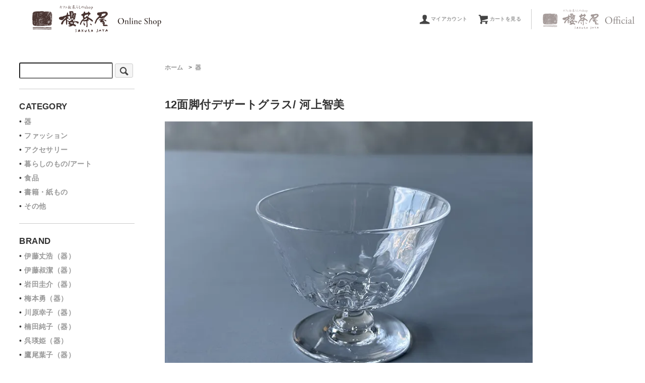

--- FILE ---
content_type: text/html; charset=EUC-JP
request_url: https://sakurajaya.shop-pro.jp/?pid=181937813
body_size: 6867
content:
<!DOCTYPE html PUBLIC "-//W3C//DTD XHTML 1.0 Transitional//EN" "http://www.w3.org/TR/xhtml1/DTD/xhtml1-transitional.dtd">
<html xmlns:og="http://ogp.me/ns#" xmlns:fb="http://www.facebook.com/2008/fbml" xmlns:mixi="http://mixi-platform.com/ns#" xmlns="http://www.w3.org/1999/xhtml" xml:lang="ja" lang="ja" dir="ltr">
<head>
<meta http-equiv="content-type" content="text/html; charset=euc-jp" />
<meta http-equiv="X-UA-Compatible" content="IE=edge,chrome=1" />
<title>12面脚付デザートグラス/ 河上智美 - 櫻茶屋オンラインショップ</title>
<meta name="Keywords" content="12面脚付デザートグラス/ 河上智美,櫻茶屋,徳島,器,ファッション,アクセサリー,暮らしのもの,書籍,グローサリー" />
<meta name="Description" content="櫻茶屋オンラインショップは、あなたの暮らしに寄り添うものを扱うお店です。" />
<meta name="Author" content="櫻茶屋" />
<meta name="Copyright" content="&amp;copy; sakurajaya" />
<meta http-equiv="content-style-type" content="text/css" />
<meta http-equiv="content-script-type" content="text/javascript" />
<link rel="stylesheet" href="https://sakurajaya.shop-pro.jp/css/framework/colormekit.css" type="text/css" />
<link rel="stylesheet" href="https://sakurajaya.shop-pro.jp/css/framework/colormekit-responsive.css" type="text/css" />
<link rel="stylesheet" href="https://img07.shop-pro.jp/PA01433/524/css/3/index.css?cmsp_timestamp=20191003133557" type="text/css" />
<link rel="stylesheet" href="https://img07.shop-pro.jp/PA01433/524/css/3/product.css?cmsp_timestamp=20191003133557" type="text/css" />

<link rel="alternate" type="application/rss+xml" title="rss" href="https://sakurajaya.shop-pro.jp/?mode=rss" />
<script type="text/javascript" src="//ajax.googleapis.com/ajax/libs/jquery/1.7.2/jquery.min.js" ></script>
<meta property="og:title" content="12面脚付デザートグラス/ 河上智美 - 櫻茶屋オンラインショップ" />
<meta property="og:description" content="櫻茶屋オンラインショップは、あなたの暮らしに寄り添うものを扱うお店です。" />
<meta property="og:url" content="https://sakurajaya.shop-pro.jp?pid=181937813" />
<meta property="og:site_name" content="櫻茶屋オンラインショップ" />
<meta property="og:image" content="https://img07.shop-pro.jp/PA01433/524/product/181937813.jpg?cmsp_timestamp=20240727193217"/>
<meta property="og:type" content="product" />
<meta property="product:price:amount" content="4620" />
<meta property="product:price:currency" content="JPY" />
<meta property="product:product_link" content="https://sakurajaya.shop-pro.jp?pid=181937813" />
<meta name="viewport" content="width=device-width; initial-scale=1.0" />
<meta name="facebook-domain-verification" content="gy7nj87mo61quf4dpz4sj47jgvnfzn" />
<script>
  var Colorme = {"page":"product","shop":{"account_id":"PA01433524","title":"\u6afb\u8336\u5c4b\u30aa\u30f3\u30e9\u30a4\u30f3\u30b7\u30e7\u30c3\u30d7"},"basket":{"total_price":0,"items":[]},"customer":{"id":null},"inventory_control":"product","product":{"shop_uid":"PA01433524","id":181937813,"name":"12\u9762\u811a\u4ed8\u30c7\u30b6\u30fc\u30c8\u30b0\u30e9\u30b9\/ \u6cb3\u4e0a\u667a\u7f8e","model_number":"","stock_num":9,"sales_price":4200,"sales_price_including_tax":4620,"variants":[],"category":{"id_big":2521236,"id_small":0},"groups":[{"id":2365985}],"members_price":4200,"members_price_including_tax":4620}};

  (function() {
    function insertScriptTags() {
      var scriptTagDetails = [];
      var entry = document.getElementsByTagName('script')[0];

      scriptTagDetails.forEach(function(tagDetail) {
        var script = document.createElement('script');

        script.type = 'text/javascript';
        script.src = tagDetail.src;
        script.async = true;

        if( tagDetail.integrity ) {
          script.integrity = tagDetail.integrity;
          script.setAttribute('crossorigin', 'anonymous');
        }

        entry.parentNode.insertBefore(script, entry);
      })
    }

    window.addEventListener('load', insertScriptTags, false);
  })();
</script>
<script async src="https://zen.one/analytics.js"></script>
</head>
<body>
<meta name="colorme-acc-payload" content="?st=1&pt=10029&ut=181937813&at=PA01433524&v=20260121122054&re=&cn=be83c19751d76743056b2edeb367949e" width="1" height="1" alt="" /><script>!function(){"use strict";Array.prototype.slice.call(document.getElementsByTagName("script")).filter((function(t){return t.src&&t.src.match(new RegExp("dist/acc-track.js$"))})).forEach((function(t){return document.body.removeChild(t)})),function t(c){var r=arguments.length>1&&void 0!==arguments[1]?arguments[1]:0;if(!(r>=c.length)){var e=document.createElement("script");e.onerror=function(){return t(c,r+1)},e.src="https://"+c[r]+"/dist/acc-track.js?rev=3",document.body.appendChild(e)}}(["acclog001.shop-pro.jp","acclog002.shop-pro.jp"])}();</script><script src="https://img.shop-pro.jp/tmpl_js/73/jquery.skOuterClick.js"></script>

     
    <header>
        <h1><a href="./"><img src="https://img21.shop-pro.jp/PA01433/524/etc/logo.png?cmsp_timestamp=20190901142703" width="421" height="88" alt="櫻茶屋オンラインショップ"/></a></h1>
        
         
        <ul id="p-nav">
            <li><a href="https://sakurajaya.shop-pro.jp/?mode=myaccount"><i class="icon-lg-b icon-user"></i>マイアカウント</a></li>
            <!--
                        -->
            <li><a href="https://sakurajaya.shop-pro.jp/cart/proxy/basket?shop_id=PA01433524&shop_domain=sakurajaya.shop-pro.jp"><i class="icon-lg-b icon-cart"></i>カートを見る</a></li>
            <li><a href="http://sakurajaya.com/" target="new"><img src="https://img21.shop-pro.jp/PA01433/524/etc/logo2.png?cmsp_timestamp=20190901142721" width="185" height="40" alt="櫻茶屋Officialへ"/></a></li>
        </ul>
         
                
        
        <div id="sp-icon" class="sp-close"><span></span></div>

        <div id="menu">
            <ul id="sub">
                <li><a href="https://sakurajaya.shop-pro.jp/?mode=myaccount"><i class="icon-lg-b icon-user"></i>マイアカウント</a></li>
                <li><a href="https://sakurajaya.shop-pro.jp/cart/proxy/basket?shop_id=PA01433524&shop_domain=sakurajaya.shop-pro.jp"><i class="icon-lg-b icon-cart va-30 mar_r_5"></i>カートを見る</a></li>
                <li><a href="http://sakurajaya.com/" target="new"><img src="https://img21.shop-pro.jp/PA01433/524/etc/logo3.png?cmsp_timestamp=20190603180826" width="175" height="26" alt="櫻茶屋Officialへ"/></a></li>
            </ul>
            
              <form action="https://sakurajaya.shop-pro.jp/" method="GET">
                <input type="hidden" name="mode" value="srh" />
                <input type="text" name="keyword" />
                <button class="btn btn-xs"><i class="icon-lg-b icon-search va-35"></i><span class="visible-phone mar_l_5 pad_r_5 txt_14">SEARCH</span></button>
              </form>
            
            
                                                <dl>
                    <dt>CATEGORY</dt>
                                      <dd>
                        <a href="https://sakurajaya.shop-pro.jp/?mode=cate&cbid=2521236&csid=0">
                                                    器
                        </a>
                      </dd>
                                                                    <dd>
                        <a href="https://sakurajaya.shop-pro.jp/?mode=cate&cbid=2521237&csid=0">
                                                    ファッション
                        </a>
                      </dd>
                                                                    <dd>
                        <a href="https://sakurajaya.shop-pro.jp/?mode=cate&cbid=2521238&csid=0">
                                                    アクセサリー
                        </a>
                      </dd>
                                                                    <dd>
                        <a href="https://sakurajaya.shop-pro.jp/?mode=cate&cbid=2521239&csid=0">
                                                    暮らしのもの/アート
                        </a>
                      </dd>
                                                                    <dd>
                        <a href="https://sakurajaya.shop-pro.jp/?mode=cate&cbid=2521241&csid=0">
                                                    食品
                        </a>
                      </dd>
                                                                    <dd>
                        <a href="https://sakurajaya.shop-pro.jp/?mode=cate&cbid=2521240&csid=0">
                                                    書籍・紙もの
                        </a>
                      </dd>
                                                                    <dd>
                        <a href="https://sakurajaya.shop-pro.jp/?mode=cate&cbid=2865012&csid=0">
                                                    その他
                        </a>
                      </dd>
                                    </dl>
                                          
            
                                                <dl>
                    <dt>BRAND</dt>
                                    <dd>
                      <a href="https://sakurajaya.shop-pro.jp/?mode=grp&gid=2766195">
                                                伊藤丈浩（器）
                      </a>
                    </dd>
                                                                  <dd>
                      <a href="https://sakurajaya.shop-pro.jp/?mode=grp&gid=2107001">
                                                伊藤叔潔（器）
                      </a>
                    </dd>
                                                                  <dd>
                      <a href="https://sakurajaya.shop-pro.jp/?mode=grp&gid=2057235">
                                                  <img src="https://img07.shop-pro.jp/PA01433/524/category/g_2057235.jpg?cmsp_timestamp=20251206195754" class="show hidden-phone mar_b_5" />
                                                岩田圭介（器）
                      </a>
                    </dd>
                                                                  <dd>
                      <a href="https://sakurajaya.shop-pro.jp/?mode=grp&gid=2655649">
                                                梅本勇（器）
                      </a>
                    </dd>
                                                                  <dd>
                      <a href="https://sakurajaya.shop-pro.jp/?mode=grp&gid=2720224">
                                                川原幸子（器）
                      </a>
                    </dd>
                                                                  <dd>
                      <a href="https://sakurajaya.shop-pro.jp/?mode=grp&gid=2879637">
                                                楠田純子（器）
                      </a>
                    </dd>
                                                                  <dd>
                      <a href="https://sakurajaya.shop-pro.jp/?mode=grp&gid=2814816">
                                                呉瑛姫（器）
                      </a>
                    </dd>
                                                                  <dd>
                      <a href="https://sakurajaya.shop-pro.jp/?mode=grp&gid=2057238">
                                                鷹尾葉子（器）
                      </a>
                    </dd>
                                                                  <dd>
                      <a href="https://sakurajaya.shop-pro.jp/?mode=grp&gid=2094556">
                                                高木浩二（器）
                      </a>
                    </dd>
                                                                  <dd>
                      <a href="https://sakurajaya.shop-pro.jp/?mode=grp&gid=2655652">
                                                田中信彦（器）
                      </a>
                    </dd>
                                                                  <dd>
                      <a href="https://sakurajaya.shop-pro.jp/?mode=grp&gid=2814586">
                                                鳥居明生（器）
                      </a>
                    </dd>
                                                                  <dd>
                      <a href="https://sakurajaya.shop-pro.jp/?mode=grp&gid=3136317">
                                                七尾うた子
                      </a>
                    </dd>
                                                                  <dd>
                      <a href="https://sakurajaya.shop-pro.jp/?mode=grp&gid=2821251">
                                                野口悦士（器）
                      </a>
                    </dd>
                                                                  <dd>
                      <a href="https://sakurajaya.shop-pro.jp/?mode=grp&gid=2438944">
                                                長谷川奈津（器）
                      </a>
                    </dd>
                                                                  <dd>
                      <a href="https://sakurajaya.shop-pro.jp/?mode=grp&gid=2656145">
                                                畠山雄介（器）
                      </a>
                    </dd>
                                                                  <dd>
                      <a href="https://sakurajaya.shop-pro.jp/?mode=grp&gid=2656499">
                                                村井大介（器）
                      </a>
                    </dd>
                                                                  <dd>
                      <a href="https://sakurajaya.shop-pro.jp/?mode=grp&gid=2830344">
                                                村井陽子（動物のオブジェ）
                      </a>
                    </dd>
                                                                  <dd>
                      <a href="https://sakurajaya.shop-pro.jp/?mode=grp&gid=2706692">
                                                山田睦美（器）
                      </a>
                    </dd>
                                                                  <dd>
                      <a href="https://sakurajaya.shop-pro.jp/?mode=grp&gid=2142606">
                                                WARAUHANA（木工）
                      </a>
                    </dd>
                                                                  <dd>
                      <a href="https://sakurajaya.shop-pro.jp/?mode=grp&gid=2484698">
                                                硝子の種（ガラス）
                      </a>
                    </dd>
                                                                  <dd>
                      <a href="https://sakurajaya.shop-pro.jp/?mode=grp&gid=2365985">
                                                河上智美（ガラス）
                      </a>
                    </dd>
                                                                  <dd>
                      <a href="https://sakurajaya.shop-pro.jp/?mode=grp&gid=2107746">
                                                SORTE GLASS/関野ゆうこ・亮（ガラス）
                      </a>
                    </dd>
                                                                  <dd>
                      <a href="https://sakurajaya.shop-pro.jp/?mode=grp&gid=2840221">
                                                能登朝奈（ガラス）
                      </a>
                    </dd>
                                                                  <dd>
                      <a href="https://sakurajaya.shop-pro.jp/?mode=grp&gid=2598068">
                                                井上陽子（アート）
                      </a>
                    </dd>
                                                                  <dd>
                      <a href="https://sakurajaya.shop-pro.jp/?mode=grp&gid=2690854">
                                                eriko ogata（アート）
                      </a>
                    </dd>
                                                                  <dd>
                      <a href="https://sakurajaya.shop-pro.jp/?mode=grp&gid=2057236">
                                                山口一郎（アート）
                      </a>
                    </dd>
                                                                  <dd>
                      <a href="https://sakurajaya.shop-pro.jp/?mode=grp&gid=2914233">
                                                qan:savi（革バッグ）
                      </a>
                    </dd>
                                                                  <dd>
                      <a href="https://sakurajaya.shop-pro.jp/?mode=grp&gid=2106197">
                                                AMOR（装身具）
                      </a>
                    </dd>
                                                                  <dd>
                      <a href="https://sakurajaya.shop-pro.jp/?mode=grp&gid=2420901">
                                                KIRAYURINA（装身具）
                      </a>
                    </dd>
                                                                  <dd>
                      <a href="https://sakurajaya.shop-pro.jp/?mode=grp&gid=2837189">
                                                装身具ISSEN
                      </a>
                    </dd>
                                                                  <dd>
                      <a href="https://sakurajaya.shop-pro.jp/?mode=grp&gid=3013991">
                                                大塚淳子（バッグ）
                      </a>
                    </dd>
                                     </dl>
                                           
        </div>
        
    </header>

                      
<div id="main">
        
        <div id="side">
            
                            
                  
            
              <form action="https://sakurajaya.shop-pro.jp/" method="GET">
                <input type="hidden" name="mode" value="srh" />
                <input type="text" name="keyword" />
                <button class="btn btn-xs"><i class="icon-lg-b icon-search va-35"></i><span class="visible-phone mar_l_5 pad_r_5 txt_14">SEARCH</span></button>
              </form>

              
              
                                                <div>
                    <h3>CATEGORY</h3>
                    <ul>
                                      <li>
                        <a href="https://sakurajaya.shop-pro.jp/?mode=cate&cbid=2521236&csid=0">
                                                    器
                        </a>
                      </li>
                                                                    <li>
                        <a href="https://sakurajaya.shop-pro.jp/?mode=cate&cbid=2521237&csid=0">
                                                    ファッション
                        </a>
                      </li>
                                                                    <li>
                        <a href="https://sakurajaya.shop-pro.jp/?mode=cate&cbid=2521238&csid=0">
                                                    アクセサリー
                        </a>
                      </li>
                                                                    <li>
                        <a href="https://sakurajaya.shop-pro.jp/?mode=cate&cbid=2521239&csid=0">
                                                    暮らしのもの/アート
                        </a>
                      </li>
                                                                    <li>
                        <a href="https://sakurajaya.shop-pro.jp/?mode=cate&cbid=2521241&csid=0">
                                                    食品
                        </a>
                      </li>
                                                                    <li>
                        <a href="https://sakurajaya.shop-pro.jp/?mode=cate&cbid=2521240&csid=0">
                                                    書籍・紙もの
                        </a>
                      </li>
                                                                    <li>
                        <a href="https://sakurajaya.shop-pro.jp/?mode=cate&cbid=2865012&csid=0">
                                                    その他
                        </a>
                      </li>
                                    </ul>
                  </div>
                                            
            
                                                <div>
                    <h3>BRAND</h3>
                    <ul>
                                    <li>
                      <a href="https://sakurajaya.shop-pro.jp/?mode=grp&gid=2766195">
                        伊藤丈浩（器）
                      </a>
                    </li>
                                                                  <li>
                      <a href="https://sakurajaya.shop-pro.jp/?mode=grp&gid=2107001">
                        伊藤叔潔（器）
                      </a>
                    </li>
                                                                  <li>
                      <a href="https://sakurajaya.shop-pro.jp/?mode=grp&gid=2057235">
                        岩田圭介（器）
                      </a>
                    </li>
                                                                  <li>
                      <a href="https://sakurajaya.shop-pro.jp/?mode=grp&gid=2655649">
                        梅本勇（器）
                      </a>
                    </li>
                                                                  <li>
                      <a href="https://sakurajaya.shop-pro.jp/?mode=grp&gid=2720224">
                        川原幸子（器）
                      </a>
                    </li>
                                                                  <li>
                      <a href="https://sakurajaya.shop-pro.jp/?mode=grp&gid=2879637">
                        楠田純子（器）
                      </a>
                    </li>
                                                                  <li>
                      <a href="https://sakurajaya.shop-pro.jp/?mode=grp&gid=2814816">
                        呉瑛姫（器）
                      </a>
                    </li>
                                                                  <li>
                      <a href="https://sakurajaya.shop-pro.jp/?mode=grp&gid=2057238">
                        鷹尾葉子（器）
                      </a>
                    </li>
                                                                  <li>
                      <a href="https://sakurajaya.shop-pro.jp/?mode=grp&gid=2094556">
                        高木浩二（器）
                      </a>
                    </li>
                                                                  <li>
                      <a href="https://sakurajaya.shop-pro.jp/?mode=grp&gid=2655652">
                        田中信彦（器）
                      </a>
                    </li>
                                                                  <li>
                      <a href="https://sakurajaya.shop-pro.jp/?mode=grp&gid=2814586">
                        鳥居明生（器）
                      </a>
                    </li>
                                                                  <li>
                      <a href="https://sakurajaya.shop-pro.jp/?mode=grp&gid=3136317">
                        七尾うた子
                      </a>
                    </li>
                                                                  <li>
                      <a href="https://sakurajaya.shop-pro.jp/?mode=grp&gid=2821251">
                        野口悦士（器）
                      </a>
                    </li>
                                                                  <li>
                      <a href="https://sakurajaya.shop-pro.jp/?mode=grp&gid=2438944">
                        長谷川奈津（器）
                      </a>
                    </li>
                                                                  <li>
                      <a href="https://sakurajaya.shop-pro.jp/?mode=grp&gid=2656145">
                        畠山雄介（器）
                      </a>
                    </li>
                                                                  <li>
                      <a href="https://sakurajaya.shop-pro.jp/?mode=grp&gid=2656499">
                        村井大介（器）
                      </a>
                    </li>
                                                                  <li>
                      <a href="https://sakurajaya.shop-pro.jp/?mode=grp&gid=2830344">
                        村井陽子（動物のオブジェ）
                      </a>
                    </li>
                                                                  <li>
                      <a href="https://sakurajaya.shop-pro.jp/?mode=grp&gid=2706692">
                        山田睦美（器）
                      </a>
                    </li>
                                                                  <li>
                      <a href="https://sakurajaya.shop-pro.jp/?mode=grp&gid=2142606">
                        WARAUHANA（木工）
                      </a>
                    </li>
                                                                  <li>
                      <a href="https://sakurajaya.shop-pro.jp/?mode=grp&gid=2484698">
                        硝子の種（ガラス）
                      </a>
                    </li>
                                                                  <li>
                      <a href="https://sakurajaya.shop-pro.jp/?mode=grp&gid=2365985">
                        河上智美（ガラス）
                      </a>
                    </li>
                                                                  <li>
                      <a href="https://sakurajaya.shop-pro.jp/?mode=grp&gid=2107746">
                        SORTE GLASS/関野ゆうこ・亮（ガラス）
                      </a>
                    </li>
                                                                  <li>
                      <a href="https://sakurajaya.shop-pro.jp/?mode=grp&gid=2840221">
                        能登朝奈（ガラス）
                      </a>
                    </li>
                                                                  <li>
                      <a href="https://sakurajaya.shop-pro.jp/?mode=grp&gid=2598068">
                        井上陽子（アート）
                      </a>
                    </li>
                                                                  <li>
                      <a href="https://sakurajaya.shop-pro.jp/?mode=grp&gid=2690854">
                        eriko ogata（アート）
                      </a>
                    </li>
                                                                  <li>
                      <a href="https://sakurajaya.shop-pro.jp/?mode=grp&gid=2057236">
                        山口一郎（アート）
                      </a>
                    </li>
                                                                  <li>
                      <a href="https://sakurajaya.shop-pro.jp/?mode=grp&gid=2914233">
                        qan:savi（革バッグ）
                      </a>
                    </li>
                                                                  <li>
                      <a href="https://sakurajaya.shop-pro.jp/?mode=grp&gid=2106197">
                        AMOR（装身具）
                      </a>
                    </li>
                                                                  <li>
                      <a href="https://sakurajaya.shop-pro.jp/?mode=grp&gid=2420901">
                        KIRAYURINA（装身具）
                      </a>
                    </li>
                                                                  <li>
                      <a href="https://sakurajaya.shop-pro.jp/?mode=grp&gid=2837189">
                        装身具ISSEN
                      </a>
                    </li>
                                                                  <li>
                      <a href="https://sakurajaya.shop-pro.jp/?mode=grp&gid=3013991">
                        大塚淳子（バッグ）
                      </a>
                    </li>
                                    </ul>
                  </div>
                                            
              <div>
                <h3>INFORMATION</h3>
                <ul class="info">
                  
                                    
                　<li><a href="https://sakurajaya.shop-pro.jp/cart/proxy/basket?shop_id=PA01433524&shop_domain=sakurajaya.shop-pro.jp"><i class="icon-b icon-cart va-10 mar_r_5"></i></i>カートを見る</a></li>
                     
                                  　<li><a href="https://sakurajaya.shop-pro.jp/?mode=myaccount"><i class="icon-b icon-user va-10 mar_r_5"></i>マイアカウント</a></li>
				　<li><a href="https://sakurajaya.shop-pro.jp/?mode=sk"><i class="icon-b icon-help va-10 mar_r_5"></i>お支払・送料について</a></li>
                                  </ul>
              </div>
                                        </div>
                      
        <div id="contents">
            <div id="product">
  
  <div class="small-12 large-12 columns">
    <ul class="topicpath-nav inline txt_12">
      <li><a href="./">ホーム</a></li>
              <li><i>&nbsp;&gt;&nbsp;</i><a href="?mode=cate&cbid=2521236&csid=0">器</a></li>
                </ul>
  </div>
  
  <h2>12面脚付デザートグラス/ 河上智美</h2>
      <form name="product_form" method="post" action="https://sakurajaya.shop-pro.jp/cart/proxy/basket/items/add">

              <div class="product_image container_section clearfix">
          <div class="product_image_main">
                          <img src="https://img07.shop-pro.jp/PA01433/524/product/181937813.jpg?cmsp_timestamp=20240727193217" />
                      </div>
                      <div class="product_image_thumb clearfix">
              <ul>
                                  <li><img src="https://img07.shop-pro.jp/PA01433/524/product/181937813.jpg?cmsp_timestamp=20240727193217" /></li>
                                                  <li><img src="https://img07.shop-pro.jp/PA01433/524/product/181937813_o1.jpg?cmsp_timestamp=20240727193217" /></li>                                  <li><img src="https://img07.shop-pro.jp/PA01433/524/product/181937813_o2.jpg?cmsp_timestamp=20240727193217" /></li>                                  <li><img src="https://img07.shop-pro.jp/PA01433/524/product/181937813_o3.jpg?cmsp_timestamp=20240727193217" /></li>                                  <li><img src="https://img07.shop-pro.jp/PA01433/524/product/181937813_o4.jpg?cmsp_timestamp=20240727193217" /></li>                                                                                                                                                                                                                                                                                                                                                                                                                                                                                                                                                                                                                                                                                                                                                                                                                                                                                                                                                                                                                                                                                                                                                                                                                                                                                                                                                                                                                                                                                                                                                                                                                        </ul>
            </div>
                  </div>
            

      <div id="syousai-main">
          
         
         <div id="syousai-L">
             <div>概寸:径(φ)11.0cm×高さ(h)8.5cm<br />
<br />
懐かしい純喫茶風が可愛いデザートグラス。<br />
アイスクリームやプリンやゼリーにぴったり。<br />
おやつの時間がぐっと楽しみになる器です。<br />
<br />
河上智美さんのガラス器は、どこか少しレトロがにじむ優しいフォルム。<br />
程よい厚みがあって丈夫です。<br />
<br />
＊耐熱ガラスではございません。<br />
<br />
◆ご購入の前に◆<br />
一つ一つ作家の手で作られているため、同じデザインでも形や重さ、表情などが微妙に異なります。<br />
器の表面にピンホール（小さい穴）、小さな気泡などがあることもございます。これらも器の景色としてお楽しみくださいませ。<br />
画像とまったく同じものをお届けできないことがありますことをご了承ください。<br />
また、ご利用のブラウザ、モニターにより、実際の色や素材感と多少異なることを、あらかじめご了承ください。</div>
                 
                     </div>
         

        
        
        <div id="syousai-R">
            <h2 class="syousai-ttl">12面脚付デザートグラス/ 河上智美</h2>
                        <p>
              販売価格：                
                <span class="value">4,620円</span>
                
                             </p>
                                                    
                 
             
                            

              
              <div class="product-order">                  
                                          <div class="form-group">
                          <label style="font-weight: normal;">数量</label>
                          <input type="text" name="product_num" value="1" class="pad_5" />
                          <a href="javascript:f_change_num2(document.product_form.product_num,'1',1,9);"><i class="icon-lg-b icon-triangle_up"></i></a>
                          <a href="javascript:f_change_num2(document.product_form.product_num,'0',1,9);"><i class="icon-lg-b icon-triangle_down"></i></a>
                                                  </div>

                        <button class="btn-addcart" type="submit">カートに入れる</button>
                                                            <p class="stock_error hide mar_t_20 mar_b_20"></p>
              </div>
              

              
                            
                  
              
                  <ul class="cart-syousai">
                    										<li><a href="https://sakurajaya.shop-pro.jp/?mode=sk#info">特定商取引法に基づく表記（返品等）</a></li>
                    <li><a href="https://sakurajaya.shop-pro.jp/customer/products/181937813/inquiries/new">この商品について問い合わせる</a></li>
                  </ul>
                  <!--
                  <ul class="unstyled">
                    <li>
                      <div class="line-it-button" data-lang="ja" data-type="share-a" data-ver="3"
                         data-color="default" data-size="small" data-count="false" style="display: none;"></div>
                       <script src="https://www.line-website.com/social-plugins/js/thirdparty/loader.min.js" async="async" defer="defer"></script>
                      
                      <a href="https://twitter.com/share" class="twitter-share-button" data-url="https://sakurajaya.shop-pro.jp/?pid=181937813" data-text="" data-lang="ja" >ツイート</a>
<script charset="utf-8">!function(d,s,id){var js,fjs=d.getElementsByTagName(s)[0],p=/^http:/.test(d.location)?'http':'https';if(!d.getElementById(id)){js=d.createElement(s);js.id=id;js.src=p+'://platform.twitter.com/widgets.js';fjs.parentNode.insertBefore(js,fjs);}}(document, 'script', 'twitter-wjs');</script>
                    </li>
                    <li>
                                            
                    </li>
                  </ul>
                  -->
                
        </div>
        

      </div>


      <input type="hidden" name="user_hash" value="6c1ef8f47e4c32c914bda0b6ee07314f"><input type="hidden" name="members_hash" value="6c1ef8f47e4c32c914bda0b6ee07314f"><input type="hidden" name="shop_id" value="PA01433524"><input type="hidden" name="product_id" value="181937813"><input type="hidden" name="members_id" value=""><input type="hidden" name="back_url" value="https://sakurajaya.shop-pro.jp/?pid=181937813"><input type="hidden" name="reference_token" value="1070646a009e436f81c0cef8a371b3d6"><input type="hidden" name="shop_domain" value="sakurajaya.shop-pro.jp">
    </form>
  </div>


<script type="text/javascript">
  $(function () {
    $('.product_image_thumb li').click(function () {
      $('.product_image_main img').attr('src', $('img', $(this)).attr('src'));
    });
    $('.product_init_num').change(function(){
      var txt  = $(this).val();
      var han = txt.replace(/[Ａ-Ｚａ-ｚ０-９]/g,function(s){return String.fromCharCode(s.charCodeAt(0)-0xFEE0)});
      $(this).val(han);
    });
  });
</script>                
            
                          
        </div>
</div>

　　
   <footer>
        <ul>
          <li><a href="./">ホーム</a></li>
          <li><a href="https://sakurajaya.shop-pro.jp/?mode=sk">お支払・送料について</a></li>
          <li><a href="https://sakurajaya.shop-pro.jp/?mode=sk#info">特定商取引法に基づく表記</a></li>
          <li><a href="https://sakurajaya.shop-pro.jp/?mode=privacy">プライバシーポリシー</a></li>
          <li><a href="https://sakurajaya.shop-pro.jp/customer/inquiries/new">お問い合わせ</a></li>
        </ul>
       <p>Copyright&copy; SAKURA JAYA. All Rights Reserved.</p>
    </footer>                         
                                  
<script>
  (function( $ ) {
	
	// function sp_open_close
	function sp_open_close() {
		
		if ( $( this ).hasClass( 'sp-close' ) ) {
			
			$( this )
				.removeClass( 'sp-close' )
				.addClass( 'sp-open' );
                $('body,html').css({"overflow":"hidden"});
			
			$( '#menu' ).fadeIn(300);
			
		} else {
			
			$( this )
				.removeClass( 'sp-open' )
				.addClass( 'sp-close' );
                $('body,html').css({"overflow":"visible"});
			
			$( '#menu' ).fadeOut(300);
			
		}
		
	}
	
	$( '#sp-icon' ).on( 'click', sp_open_close );
      
    $(window).on('resize', function(){
        var winW = $(window).width();
        var devW = 900;
        if (winW >= devW) {
            $('body,html').css({"overflow":"visible"});
        }
    });
	
})( jQuery );
</script>
                                  <script type="text/javascript" src="https://sakurajaya.shop-pro.jp/js/cart.js" ></script>
<script type="text/javascript" src="https://sakurajaya.shop-pro.jp/js/async_cart_in.js" ></script>
<script type="text/javascript" src="https://sakurajaya.shop-pro.jp/js/product_stock.js" ></script>
<script type="text/javascript" src="https://sakurajaya.shop-pro.jp/js/js.cookie.js" ></script>
<script type="text/javascript" src="https://sakurajaya.shop-pro.jp/js/favorite_button.js" ></script>
</body></html>

--- FILE ---
content_type: text/css
request_url: https://img07.shop-pro.jp/PA01433/524/css/3/index.css?cmsp_timestamp=20191003133557
body_size: 24833
content:
@charset "euc-jp";

body {
  background-color: #fff;
  background-image: url(https://img.shop-pro.jp/tmpl_img/73/bg.gif);
  color: #464e54;
}
a {
  color: #464e54;
}
a:hover {
  color: #5e5e5e;
}

/*
 * layout
 */
#wrapper {
  max-width: 1000px;
}

/*
 * contents
 */

#contents {
  
}

#contents .topicpath-nav {
  margin-bottom: 5px;
}
  #contents .topicpath-nav li {
    padding: 0;
  }
  #contents .topicpath-nav a {
    margin-left: 5px;
  }

/*
 * side
 */

#side .unstyled img {
  display: block;
  margin-bottom: 5px;
}

/*
 * temp
 */

/* font */
.txt_l { text-align: left; }
.txt_c { text-align: center; }
.txt_r { text-align: right; }
.txt_fwn { font-weight: normal; }
.txt_fwb { font-weight: bold; }
.txt_10 { font-size: 10px; }
.txt_12 { font-size: 12px; }
.txt_14 { font-size: 14px; }
.txt_16 { font-size: 16px; }
.txt_18 { font-size: 18px; }
.txt_20 { font-size: 20px; }
.txt_24 { font-size: 24px; }
.txt_28 { font-size: 28px; }
.txt_c_333 {color: #333;}

/* background */
.bgc_gray {
  background-color: #f1f1f1;
}

/* margin */
.mar_auto { margin: 0 auto; }
.mar_0 { margin: 0; }
.mar_t_0 { margin-top: 0; }
.mar_r_0 { margin-right: 0; }
.mar_b_0 { margin-bottom: 0; }
.mar_l_0 { margin-left: 0; }
.mar_5 { margin: 5px; }
.mar_t_5 { margin-top: 5px; }
.mar_r_5 { margin-right: 5px; }
.mar_b_5 { margin-bottom: 5px; }
.mar_l_5 { margin-left: 5px; }
.mar_t_10 { margin-top: 10px; }
.mar_r_10 { margin-right: 10px; }
.mar_b_10 { margin-bottom: 10px; }
.mar_l_10 { margin-left: 10px; }
.mar_t_20 { margin-top: 20px; }
.mar_r_20 { margin-right: 20px; }
.mar_b_20 { margin-bottom: 20px; }
.mar_l_20 { margin-left: 20px; }
.mar_t_30 { margin-top: 30px; }
.mar_r_30 { margin-right: 30px; }
.mar_b_30 { margin-bottom: 30px; }
.mar_l_30 { margin-left: 30px; }
.mar_t_50 { margin-top: 50px; }
.mar_r_50 { margin-right: 50px; }
.mar_b_50 { margin-bottom: 50px; }
.mar_l_50 { margin-left: 50px; }

/* padding */
.pad_v_10 { padding: 10px 0; }
.pad_v_20 { padding: 20px 0; }
.pad_v_30 { padding: 30px 0; }
.pad_0 { padding: 0; }
.pad_t_0 { padding-top: 0; }
.pad_r_0 { padding-right: 0; }
.pad_b_0 { padding-bottom: 0; }
.pad_l_0 { padding-left: 0; }
.pad_5 { padding: 5px; }
.pad_t_5 { padding-top: 5px; }
.pad_r_5 { padding-right: 5px; }
.pad_b_5 { padding-bottom: 5px; }
.pad_l_5 { padding-left: 5px; }
.pad_10 { padding: 10px; }
.pad_t_10 { padding-top: 10px; }
.pad_r_10 { padding-right: 10px; }
.pad_b_10 { padding-bottom: 10px; }
.pad_l_10 { padding-left: 10px; }
.pad_20 { padding: 20px; }
.pad_t_20 { padding-top: 20px; }
.pad_r_20 { padding-right: 20px; }
.pad_b_20 { padding-bottom: 20px; }
.pad_l_20 { padding-left: 20px; }
.pad_30 { padding: 30px}
.pad_t_30 { padding-top: 30px; }
.pad_r_30 { padding-right: 30px; }
.pad_b_30 { padding-bottom: 30px; }
.pad_l_30 { padding-left: 30px; }

/* border */
.bor_t_1 { border-top: 1px solid #eee; }
.bor_r_1 { border-right: 1px solid #eee; }
.bor_b_1 { border-bottom: 1px solid #eee; }
.bor_l_1 { border-left: 1px solid #eee; }

/* vertical align */
.va-10 { vertical-align: -10%; }
.va-20 { vertical-align: -20%; }
.va-30 { vertical-align: -30%; }
.va-35 { vertical-align: -35%; }
.va-40 { vertical-align: -40%; }

@media (max-width: 980px) {
  /* ~980px */
  #base_gmoWrapp,
  #gmo_CMSPbar {
    overflow: hidden;
    min-width: 100% !important;
    width: 100% !important;
  }
}
@media (max-width: 768px) {
  /* ~768px */
  #contents {
    padding-left: 0;
  }
}
@media (max-width: 480px) {
  /* ~480px */
}

/*
 * icons
 */
.icon-user { background-position: -208px 0px; }
.icon-lg-b.icon-user { background-position: -312px 0px; }
.icon-adduser { background-position: -240px 0px; }
.icon-lg-b.icon-adduser { background-position: -360px 0px; }
.icon-login { background-position: -48px -80px; }
.icon-lg-b.icon-login { background-position: -72px -120px; }
.icon-logout { background-position: -32px -80px; }
.icon-lg-b.icon-logout { background-position: -48px -120px; }
.icon-home { background-position: -176px -16px; }
.icon-lg-b.icon-home { background-position: -264px -24px; }
.icon-mail { background-position: -64px 0px; }
.icon-lg-b.icon-mail { background-position: -96px 0px; }
.icon-pencil { background-position: -96px 0px; }
.icon-lg-b.icon-pencil { background-position: -144px 0px; }
.icon-help { background-position: -272px -80px; }
.icon-lg-b.icon-help { background-position: -408px -120px; }
.icon-cart { background-position: -176px -64px; }
.icon-lg-b.icon-cart { background-position: -264px -96px; }
.icon-search { background-position: -208px -16px; }
.icon-lg-b.icon-search { background-position: -312px -24px; }
.icon-chevron_up { background-position: -0px -144px; }
.icon-lg-b.icon-chevron_up { background-position: -0px -216px; }
.icon-chevron_down { background-position: -352px -128px; }
.icon-lg-b.icon-chevron_down { background-position: -528px -192px; }

.icon-b,
.icon-w {
  width: 16px;
  height: 16px;
  display: inline-block;
  *display: inline;
  *zoom: 1;
}
.icon-lg-b,
.icon-lg-w {
  width: 24px;
  height: 24px;
  display: inline-block;
  *display: inline;
  *zoom: 1;
}

.icon-b { background-image: url(https://img.shop-pro.jp/tmpl_img/73/icon16_b.png); }
.icon-w { background-image: url(https://img.shop-pro.jp/tmpl_img/73/icon16_w.png); }
.icon-lg-b { background-image: url(https://img.shop-pro.jp/tmpl_img/73/icon24_b.png); }
.icon-lg-w { background-image: url(https://img.shop-pro.jp/tmpl_img/73/icon24_w.png); }

@media only screen and (-webkit-min-device-pixel-ratio: 2), only screen and (min--moz-device-pixel-ratio: 2), only screen and (-o-min-device-pixel-ratio: 2 / 1), only screen and (min-device-pixel-ratio: 2), only screen and (min-resolution: 192dpi), only screen and (min-resolution: 2dppx) {
  .icon-b,
  .icon-w {
    -webkit-background-size: 368px 320px;
    background-size: 368px 320px;
  }

  .icon-lg-b,
  .icon-lg-w {
    -webkit-background-size: 552px 480px;
    background-size: 552px 480px;
  }

  .icon-b { background-image: url(https://img.shop-pro.jp/tmpl_img/73/icon16_2x_b.png); }
  .icon-w { background-image: url(https://img.shop-pro.jp/tmpl_img/73/icon16_2x_w.png); }
  .icon-lg-b { background-image: url(https://img.shop-pro.jp/tmpl_img/73/icon24_2x_b.png); }
  .icon-lg-w { background-image: url(https://img.shop-pro.jp/tmpl_img/73/icon24_2x_w.png); }
}
@media (max-width: 768px) {
  .icon-b { background-image: url(https://img.shop-pro.jp/tmpl_img/73/icon24_b.png); }
  .icon-w { background-image: url(https://img.shop-pro.jp/tmpl_img/73/icon24_w.png); }
}
@media only screen and (max-width: 768px) and (-webkit-min-device-pixel-ratio: 2), only screen and (max-width: 768px) and (min--moz-device-pixel-ratio: 2), only screen and (max-width: 768px) and (-o-min-device-pixel-ratio: 2 / 1), only screen and (max-width: 768px) and (min-device-pixel-ratio: 2), only screen and (max-width: 768px) and (min-resolution: 192dpi), only screen and (max-width: 768px) and (min-resolution: 2dppx) {
  .icon-b { background-image: url(https://img.shop-pro.jp/tmpl_img/73/icon24_2x_b.png); }
  .icon-w { background-image: url(https://img.shop-pro.jp/tmpl_img/73/icon24_2x_w.png); }
}

@charset "euc-jp";

body {
  background-color: #fff;
  background-image: url(https://img.shop-pro.jp/tmpl_img/73/bg.gif);
  color: #464e54;
}
a {
  color: #464e54;
}
a:hover {
  color: #5e5e5e;
}

/*
 * layout
 */
#wrapper {
  max-width: 1000px;
}

/*
 * contents
 */

#contents {
  
}

#contents .topicpath-nav {
  margin-bottom: 5px;
}
  #contents .topicpath-nav li {
    padding: 0;
  }
  #contents .topicpath-nav a {
    margin-left: 5px;
  }

/*
 * side
 */

#side .unstyled img {
  display: block;
  margin-bottom: 5px;
}

/*
 * temp
 */

/* font */
.txt_l { text-align: left; }
.txt_c { text-align: center; }
.txt_r { text-align: right; }
.txt_fwn { font-weight: normal; }
.txt_fwb { font-weight: bold; }
.txt_10 { font-size: 10px; }
.txt_12 { font-size: 12px; }
.txt_14 { font-size: 14px; }
.txt_16 { font-size: 16px; }
.txt_18 { font-size: 18px; }
.txt_20 { font-size: 20px; }
.txt_24 { font-size: 24px; }
.txt_28 { font-size: 28px; }
.txt_c_333 {color: #333;}

/* background */
.bgc_gray {
  background-color: #f1f1f1;
}

/* margin */
.mar_auto { margin: 0 auto; }
.mar_0 { margin: 0; }
.mar_t_0 { margin-top: 0; }
.mar_r_0 { margin-right: 0; }
.mar_b_0 { margin-bottom: 0; }
.mar_l_0 { margin-left: 0; }
.mar_5 { margin: 5px; }
.mar_t_5 { margin-top: 5px; }
.mar_r_5 { margin-right: 5px; }
.mar_b_5 { margin-bottom: 5px; }
.mar_l_5 { margin-left: 5px; }
.mar_t_10 { margin-top: 10px; }
.mar_r_10 { margin-right: 10px; }
.mar_b_10 { margin-bottom: 10px; }
.mar_l_10 { margin-left: 10px; }
.mar_t_20 { margin-top: 20px; }
.mar_r_20 { margin-right: 20px; }
.mar_b_20 { margin-bottom: 20px; }
.mar_l_20 { margin-left: 20px; }
.mar_t_30 { margin-top: 30px; }
.mar_r_30 { margin-right: 30px; }
.mar_b_30 { margin-bottom: 30px; }
.mar_l_30 { margin-left: 30px; }
.mar_t_50 { margin-top: 50px; }
.mar_r_50 { margin-right: 50px; }
.mar_b_50 { margin-bottom: 50px; }
.mar_l_50 { margin-left: 50px; }

/* padding */
.pad_v_10 { padding: 10px 0; }
.pad_v_20 { padding: 20px 0; }
.pad_v_30 { padding: 30px 0; }
.pad_0 { padding: 0; }
.pad_t_0 { padding-top: 0; }
.pad_r_0 { padding-right: 0; }
.pad_b_0 { padding-bottom: 0; }
.pad_l_0 { padding-left: 0; }
.pad_5 { padding: 5px; }
.pad_t_5 { padding-top: 5px; }
.pad_r_5 { padding-right: 5px; }
.pad_b_5 { padding-bottom: 5px; }
.pad_l_5 { padding-left: 5px; }
.pad_10 { padding: 10px; }
.pad_t_10 { padding-top: 10px; }
.pad_r_10 { padding-right: 10px; }
.pad_b_10 { padding-bottom: 10px; }
.pad_l_10 { padding-left: 10px; }
.pad_20 { padding: 20px; }
.pad_t_20 { padding-top: 20px; }
.pad_r_20 { padding-right: 20px; }
.pad_b_20 { padding-bottom: 20px; }
.pad_l_20 { padding-left: 20px; }
.pad_30 { padding: 30px}
.pad_t_30 { padding-top: 30px; }
.pad_r_30 { padding-right: 30px; }
.pad_b_30 { padding-bottom: 30px; }
.pad_l_30 { padding-left: 30px; }

/* border */
.bor_t_1 { border-top: 1px solid #eee; }
.bor_r_1 { border-right: 1px solid #eee; }
.bor_b_1 { border-bottom: 1px solid #eee; }
.bor_l_1 { border-left: 1px solid #eee; }

/* vertical align */
.va-10 { vertical-align: -10%; }
.va-20 { vertical-align: -20%; }
.va-30 { vertical-align: -30%; }
.va-35 { vertical-align: -35%; }
.va-40 { vertical-align: -40%; }

@media (max-width: 980px) {
  /* ~980px */
  #base_gmoWrapp,
  #gmo_CMSPbar {
    overflow: hidden;
    min-width: 100% !important;
    width: 100% !important;
  }
}
@media (max-width: 768px) {
  /* ~768px */
  #contents {
    padding-left: 0;
  }
}
@media (max-width: 480px) {
  /* ~480px */
}

/*
 * icons
 */
.icon-user { background-position: -208px 0px; }
.icon-lg-b.icon-user { background-position: -312px 0px; }
.icon-adduser { background-position: -240px 0px; }
.icon-lg-b.icon-adduser { background-position: -360px 0px; }
.icon-login { background-position: -48px -80px; }
.icon-lg-b.icon-login { background-position: -72px -120px; }
.icon-logout { background-position: -32px -80px; }
.icon-lg-b.icon-logout { background-position: -48px -120px; }
.icon-home { background-position: -176px -16px; }
.icon-lg-b.icon-home { background-position: -264px -24px; }
.icon-mail { background-position: -64px 0px; }
.icon-lg-b.icon-mail { background-position: -96px 0px; }
.icon-pencil { background-position: -96px 0px; }
.icon-lg-b.icon-pencil { background-position: -144px 0px; }
.icon-help { background-position: -272px -80px; }
.icon-lg-b.icon-help { background-position: -408px -120px; }
.icon-cart { background-position: -176px -64px; }
.icon-lg-b.icon-cart { background-position: -264px -96px; }
.icon-search { background-position: -208px -16px; }
.icon-lg-b.icon-search { background-position: -312px -24px; }
.icon-chevron_up { background-position: -0px -144px; }
.icon-lg-b.icon-chevron_up { background-position: -0px -216px; }
.icon-chevron_down { background-position: -352px -128px; }
.icon-lg-b.icon-chevron_down { background-position: -528px -192px; }

.icon-b,
.icon-w {
  width: 16px;
  height: 16px;
  display: inline-block;
  *display: inline;
  *zoom: 1;
}
.icon-lg-b,
.icon-lg-w {
  width: 24px;
  height: 24px;
  display: inline-block;
  *display: inline;
  *zoom: 1;
}

.icon-b { background-image: url(https://img.shop-pro.jp/tmpl_img/73/icon16_b.png); }
.icon-w { background-image: url(https://img.shop-pro.jp/tmpl_img/73/icon16_w.png); }
.icon-lg-b { background-image: url(https://img.shop-pro.jp/tmpl_img/73/icon24_b.png); }
.icon-lg-w { background-image: url(https://img.shop-pro.jp/tmpl_img/73/icon24_w.png); }

@media only screen and (-webkit-min-device-pixel-ratio: 2), only screen and (min--moz-device-pixel-ratio: 2), only screen and (-o-min-device-pixel-ratio: 2 / 1), only screen and (min-device-pixel-ratio: 2), only screen and (min-resolution: 192dpi), only screen and (min-resolution: 2dppx) {
  .icon-b,
  .icon-w {
    -webkit-background-size: 368px 320px;
    background-size: 368px 320px;
  }

  .icon-lg-b,
  .icon-lg-w {
    -webkit-background-size: 552px 480px;
    background-size: 552px 480px;
  }

  .icon-b { background-image: url(https://img.shop-pro.jp/tmpl_img/73/icon16_2x_b.png); }
  .icon-w { background-image: url(https://img.shop-pro.jp/tmpl_img/73/icon16_2x_w.png); }
  .icon-lg-b { background-image: url(https://img.shop-pro.jp/tmpl_img/73/icon24_2x_b.png); }
  .icon-lg-w { background-image: url(https://img.shop-pro.jp/tmpl_img/73/icon24_2x_w.png); }
}
@media (max-width: 768px) {
  .icon-b { background-image: url(https://img.shop-pro.jp/tmpl_img/73/icon24_b.png); }
  .icon-w { background-image: url(https://img.shop-pro.jp/tmpl_img/73/icon24_w.png); }
}
@media only screen and (max-width: 768px) and (-webkit-min-device-pixel-ratio: 2), only screen and (max-width: 768px) and (min--moz-device-pixel-ratio: 2), only screen and (max-width: 768px) and (-o-min-device-pixel-ratio: 2 / 1), only screen and (max-width: 768px) and (min-device-pixel-ratio: 2), only screen and (max-width: 768px) and (min-resolution: 192dpi), only screen and (max-width: 768px) and (min-resolution: 2dppx) {
  .icon-b { background-image: url(https://img.shop-pro.jp/tmpl_img/73/icon24_2x_b.png); }
  .icon-w { background-image: url(https://img.shop-pro.jp/tmpl_img/73/icon24_2x_w.png); }
}

html,body,div,span,applet,object,iframe,h1,h2,h3,h4,h5,h6,p,blockquote,pre,a,abbr,acronym,address,big,cite,code,del,dfn,em,img,ins,kbd,q,s,samp,small,strike,strong,sub,sup,tt,var,b,u,i,center,dl,dt,dd,ol,ul,li,fieldset,form,label,legend,table,caption,tbody,tfoot,thead,tr,th,td,article,aside,canvas,details,embed,figure,figcaption,footer,header,hgroup,menu,nav,output,ruby,section,summary,time,mark,audio,video{margin:0;padding:0;border:0;font-size:100%;font:inherit;vertical-align:baseline}article,aside,details,figcaption,figure,footer,header,hgroup,menu,nav,section{display:block}body{line-height:1}ol,ul{list-style:none}blockquote,q{quotes:none}blockquote:before,blockquote:after,q:before,q:after{content:'';content:none}table{border-collapse:collapse;border-spacing:0}html{color:#333;font-size:62.5%}html,body{position:relative}body{color:#333333;font-family:'Lato',"游ゴシック体", YuGothic, "游ゴシック", "Yu Gothic", "メイリオ", sans-serif;font-weight:500;letter-spacing:0.04em;line-height:1.8;margin:auto;position:relative;-webkit-font-smoothing:antialiased;-moz-osx-font-smoothing:grayscale}a{transition:all 0.2s cubic-bezier(0.39, 0.575, 0.565, 1) 0s;color:#999999;font-weight:700;text-decoration:none}a:hover{opacity:0.4;text-decoration:none}header{background-color:#fff;padding:0 5%;position:fixed;width:100%;box-sizing:border-box}@media print, screen and (min-width: 900px){header{position:relative;padding:0 5%}}header h1{width:220px;padding:10px 0}@media print, screen and (min-width: 900px){header h1{max-width:256px;width:40%}}header h1 img{width:100%;height:auto}ul#p-nav{display:none}@media print, screen and (min-width: 900px){ul#p-nav{display:flex;justify-content:space-between;align-items:center;position:absolute;right:20px;top:18px}ul#p-nav li{margin-left:20px}ul#p-nav li a{display:block}ul#p-nav li i{vertical-align:middle}ul#p-nav li:last-child{padding-left:20px;border-left:1px solid #ccc}ul#p-nav li:last-child a{opacity:0.5}ul#p-nav li:last-child a:hover{opacity:1}}div.slider{padding-top:70px;width:100%}@media print, screen and (min-width: 900px){div.slider{padding:0}}.bx-wrapper{z-index:-1}.bx-wrapper .bx-viewport{box-shadow:0 0 0 #ccc !important;left:0 !important;border:0 !important}.bx-wrapper #slider>div img{width:100% !important;height:100% !important;object-fit:cover}.bx-wrapper #slider>div{position:absolute;top:0;left:0;width:100% !important;height:100% !important}.bx-wrapper #slider{position:relative;width:100% !important;height:auto !important}.bx-wrapper #slider::before{content:"";display:block;padding-top:52%}#contents .topicpath-nav{margin-bottom:50px;padding-top:40px}@media print, screen and (min-width: 900px){#contents .topicpath-nav{padding-top:0}}#contents .topicpath-nav span{margin-left:5px}div#menu{list-style-type:none;width:100%;background:#ffffff;position:fixed;left:0px;top:0;z-index:990;display:none;height:100%;overflow:scroll;-webkit-overflow-scrolling:touch}@media print, screen and (min-width: 900px){div#menu{display:none !important}}div#menu ul#sub{display:flex;justify-content:space-between;width:90%;margin:0 auto;padding-top:80px}div#menu ul#sub li{text-align:center;font-size:1.2rem}div#menu ul#sub li i{display:block;margin:0 auto}div#menu ul#sub li a{display:block}div#menu ul#sub li:last-child{width:120px}div#menu ul#sub li:last-child a{display:block;padding:8px 20px;box-sizing:border-box;border:1px solid #999;line-height:1}div#menu ul#sub li:last-child a:hover{opacity:0.5}div#menu ul#sub li:last-child img{width:100%;height:auto}div#menu form{margin:20px auto;text-align:center;background:#f2f2f2;padding:20px 0}div#menu dl{display:flex;justify-content:space-between;flex-wrap:wrap;width:90%;margin:20px auto 10px auto}div#menu dl dt{width:100%;font-size:1.7rem;font-weight:700;border-bottom:1px solid #666}div#menu dl dd{width:50%;font-size:1.2rem;padding:10px 5px;box-sizing:border-box;border-bottom:1px solid #666;border-right:1px solid #666}div#menu dl dd:nth-of-type(odd){border-left:1px solid #666}div#menu dl dd a{display:block}div#menu dl dd span{margin-left:5px}div#sp-icon{width:70px;height:70px;position:absolute;right:0px;top:0px;z-index:999}@media print, screen and (min-width: 900px){div#sp-icon{display:none}}div#sp-icon:hover{cursor:pointer;opacity:0.7}div#sp-icon span,div#sp-icon span:before,div#sp-icon span:after{display:inline-block;width:30px;height:3px;background:#000000;position:absolute;transition-property:transform;transition-duration:0.3s}div#sp-icon span{left:50%;top:50%;transform:translate(-50%, -50%)}div#sp-icon span:before{content:"";transform:translateY(-10px) rotate(0deg)}div#sp-icon span:after{content:"";transform:translateY(10px) rotate(0deg)}div.sp-open span{background:transparent !important}div.sp-open span:before{transform:rotate(45deg) !important}div.sp-open span:after{transform:rotate(-45deg) !important}@media print, screen and (min-width: 900px){div#main{display:flex;justify-content:space-between;padding:0 3%}}div#side{display:none}@media print, screen and (min-width: 900px){div#side{display:block;width:270px;padding-top:50px}div#side>div{border-top:1px solid #ccc;margin-top:20px;padding-top:20px}div#side h3{font-size:1.7rem;font-weight:700}div#side li{font-size:1.4rem;line-height:2;position:relative}div#side li:before{content:"\02022 ";color:#333}div#side li span{position:absolute;left:100px}div#side li a{color:#999}div#side li a:hover{opacity:0.4}div#side ul.info li:before{content:none}}div#contents{width:90%;max-width:1000px;margin:0 auto;font-size:1.4rem;padding-top:50px}@media print, screen and (min-width: 900px){div#contents{padding-left:5%}}div#contents img{display:block;width:100%;height:auto;margin-bottom:10px}div#contents img.payment_img{display:inline;width:auto;height:auto}div#contents h2{font-size:2.2rem;line-height:1.2;font-weight:700;margin:25px auto 10px}@media print, screen and (min-width: 900px){div#contents h2{margin:50px auto 20px}}div#contents h2 span{margin-left:10px}div#contents div.info h2{margin:0 auto 10px}@media print, screen and (min-width: 900px){div#contents div.info h2{margin:0 0 20px}}div#contents div.info dl dt{margin-top:10px}div#contents div.info dl dd a{display:block}@media print, screen and (min-width: 900px){div#contents div.info dl{display:flex;flex-wrap:wrap}div#contents div.info dl dt{width:100px}div#contents div.info dl dd{width:calc(100% - 100px);margin-top:10px}}div#contents div.recommend ul,div#contents div.seller ul,div#contents div.history ul,div#contents div.ichiran ul{display:flex;flex-wrap:wrap}div#contents div.recommend ul li,div#contents div.seller ul li,div#contents div.history ul li,div#contents div.ichiran ul li{width:49%;margin:20px 2% 20px 0}div#contents div.recommend ul li:nth-of-type(even),div#contents div.seller ul li:nth-of-type(even),div#contents div.history ul li:nth-of-type(even),div#contents div.ichiran ul li:nth-of-type(even){margin-right:0}@media print, screen and (min-width: 768px){div#contents div.recommend ul li,div#contents div.seller ul li,div#contents div.history ul li,div#contents div.ichiran ul li{width:30%;margin:20px 5% 20px 0}div#contents div.recommend ul li:nth-of-type(even),div#contents div.seller ul li:nth-of-type(even),div#contents div.history ul li:nth-of-type(even),div#contents div.ichiran ul li:nth-of-type(even){margin-right:5%}div#contents div.recommend ul li:nth-of-type(3n),div#contents div.seller ul li:nth-of-type(3n),div#contents div.history ul li:nth-of-type(3n),div#contents div.ichiran ul li:nth-of-type(3n){margin-right:0}}div#contents div.recommend a,div#contents div.seller a,div#contents div.history a,div#contents div.ichiran a{display:block;line-height:1.4;font-weight:400;color:#333}div#contents div.history h2{border-bottom:none;border-top:1px solid #999;font-size:1.4rem;text-align:left;display:block;padding-top:10px}footer{margin-top:60px}@media print, screen and (min-width: 900px){footer{margin-top:120px}}footer ul{margin:0 auto;background-color:#f2f2f2;padding:20px 0}@media print, screen and (min-width: 900px){footer ul{background:none;border-bottom:1px solid #999;text-align:center;padding:0}}@media print, screen and (min-width: 900px){footer ul li{display:inline-block;margin:0 10px}}footer ul li a{font-size:1.2rem;display:block;text-align:center;padding:5px 0}footer p{text-align:center;padding:10px 0}@media print, screen and (min-width: 900px){.product_image.container_section.clearfix{width:80%}}.product_image_main{width:100% !important;float:none !important;padding:0 2px 0 0;box-sizing:border-box}.product_image_main img{margin:0 !important}.product_image_thumb{width:100% !important;float:none !important}.product_image_thumb ul{display:flex;flex-wrap:wrap}.product_image_thumb li{width:20% !important;padding:2px 2px 0 0 !important;box-sizing:border-box;float:none !important;margin-left:0 !important;margin-bottom:0 !important}.product_image_thumb li img{margin:0 !important}h2.syousai-ttl{border-bottom:1px solid #ba8865 !important;padding-bottom:10px;margin:0 0 10px !important;display:block !important}@media print, screen and (min-width: 900px){div#syousai-main{display:flex;justify-content:space-between;align-items:flex-start}}@media print, screen and (min-width: 900px){div#syousai-L{margin-top:50px;width:60%}}div#syousai-R{background-color:inherit;padding:0;box-sizing:border-box;margin-top:50px}@media print, screen and (min-width: 900px){div#syousai-R{width:35%}}div#syousai-R span.value{font-size:1.7rem;font-weight:700}div#syousai-R div.product-order div.form-group{display:flex;align-items:center;margin-top:15px}div#syousai-R div.product-order div.form-group label{margin-right:10px}div#syousai-R div.product-order div.form-group input{width:40px}div#syousai-R div.product-order div.form-group .icon-lg-b.icon-triangle_down{background-position:-432px -192px}div#syousai-R div.product-order div.form-group .icon-lg-b.icon-triangle_up{background-position:-456px -192px}div#syousai-R div.product-order div.form-group a{display:inline-block}div#syousai-R .btn-addcart{display:block;margin:15px 0;font-weight:700;text-align:center;vertical-align:middle;-ms-touch-action:manipulation;touch-action:manipulation;cursor:pointer;color:#fff;background-image:none;background-color:#B18466;border:1px solid #B18466;white-space:nowrap;padding:6px 12px;font-size:1.4rem;line-height:3;-webkit-user-select:none;-moz-user-select:none;-ms-user-select:none;user-select:none;width:100%}div#syousai-R .btn-addcart:hover{background-color:#fff;color:#B18466}div#syousai-R ul.cart-syousai li a{font-size:1.2rem;text-decoration:underline}div#syousai-R ul.cart-syousai li a:hover{text-decoration:none}#contents .topicpath-nav a{margin:0 !important}#contents .topicpath-nav i{margin:0 3px}#gift-area img{width:100%;height:auto;max-width:400px;margin-top:10px}
